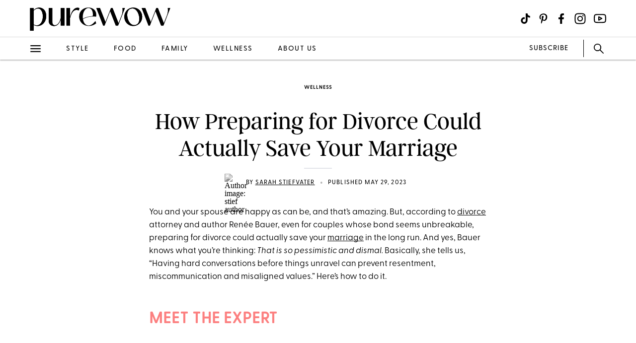

--- FILE ---
content_type: text/html; charset=utf-8
request_url: https://www.purewow.com/wellness/preparing-for-divorce-to-save-your-marriage
body_size: 14324
content:
<!doctype html>
      <html lang="en">
        <head>

          <!-- Hashtag Labs (HTL) -->
          <script async src="https://htlbid.com/v3/purewow.com/htlbid.js" ></script>

          <!-- OneTrust Cookies Consent Notice start for purewow.com -->
          <script async src="https://cdn.cookielaw.org/scripttemplates/otSDKStub.js"  type="text/javascript" charset="UTF-8" data-domain-script="c750a38d-7fd2-40ef-a577-5adc247540e0" ></script>
          <script type="text/javascript">
          function OptanonWrapper() { }
          </script>
          <!-- OneTrust Cookies Consent Notice end for purewow.com -->

          <meta charset="utf-8">
          <meta http-equiv="Content-Type" content="text/html; charset=utf-8" />
          <meta http-equiv="Accept-CH" content="DPR, Width, Viewport-Width">
          <meta name="viewport" content="width=device-width,initial-scale=1">
          <meta name="referrer" content="no-referrer-when-downgrade" />
          <meta name="google-site-verification" content="Pu6hzorQtArtV6uOLn8QujZHHLSfHH5ry-oVWoRl8pY" />
          <title data-react-helmet="true">How Preparing for Divorce Could Save Your Marriage - PureWow</title>
          <meta data-react-helmet="true" name="description" content="According to divorce attorney Renee Bauer, preparing for divorce could save your marriage in the long-run, even for couples whose bond seems unbreakable. Here’s why—and how to do it."/><meta data-react-helmet="true" property="og:url" content="https://www.purewow.com/wellness/preparing-for-divorce-to-save-your-marriage"/><meta data-react-helmet="true" property="og:type" content="article"/><meta data-react-helmet="true" property="og:title" content="How Preparing for Divorce Could Actually Save Your Marriage"/><meta data-react-helmet="true" property="og:image" content="https://publish.purewow.net/wp-content/uploads/sites/2/2023/05/preparing-for-divorce.jpg?fit=944%2C630"/><meta data-react-helmet="true" property="og:image:width" content="600px"/><meta data-react-helmet="true" property="og:image:height" content="300px"/><meta data-react-helmet="true" property="og:description" content="According to divorce attorney Renee Bauer, preparing for divorce could save your marriage in the long-run, even for couples whose bond seems unbreakable. Here’s why—and how to do it."/><meta data-react-helmet="true" property="og:updated_time" content="2023-05-29T08:00:00-04:00"/><meta data-react-helmet="true" name="FacebookShareMessage" content="It sounds pessimistic, but hear us out."/><meta data-react-helmet="true" name="twitter:card" content="summary_large_image"/><meta data-react-helmet="true" name="twitter:title" content="How Preparing for Divorce Could Actually Save Your Marriage"/><meta data-react-helmet="true" name="twitter:image:src" content="https://publish.purewow.net/wp-content/uploads/sites/2/2023/05/preparing-for-divorce.jpg?fit=944%2C630"/><meta data-react-helmet="true" name="twitter:site" content="@PureWow"/><meta data-react-helmet="true" name="twitter:url" content="https://www.purewow.com/wellness/preparing-for-divorce-to-save-your-marriage"/><meta data-react-helmet="true" name="twitter:description" content="According to divorce attorney Renee Bauer, preparing for divorce could save your marriage in the long-run, even for couples whose bond seems unbreakable. Here’s why—and how to do it."/><meta data-react-helmet="true" name="article:published_time" content="2023-05-29T08:00:00-04:00"/><meta data-react-helmet="true" name="article:modified_time" content="2023-05-29T08:00:00-04:00"/><meta data-react-helmet="true" name="robots" content="max-image-preview:large"/><meta data-react-helmet="true" name="am-api-token" content="XXOcb2hmBumn"/><meta data-react-helmet="true" property="pw:article_type" content="normal"/>
          <link data-react-helmet="true" rel="canonical" href="https://www.purewow.com/wellness/preparing-for-divorce-to-save-your-marriage"/><link data-react-helmet="true" rel="alternate" type="application/rss+xml" href="https://www.purewow.com/rss/feed_national_wellness.xml"/>
          <script data-react-helmet="true" async="true" src="https://launcher.spot.im/spot/undefined" data-post-id="preparing-for-divorce-to-save-your-marriage"></script><script data-react-helmet="true" async="true" src="https://launcher-sa.spot.im/spot/undefined" data-spotim-module="spotim-launcher" data-spotim-autorun="false"></script>
          <link rel="stylesheet" type="text/css" href="https://www.purewow.com/static-gmg/purewow/css/icomoon.css" media="all" /> 
          <link rel="preload" href="https://use.typekit.net/cil4yvb.css" as="style" />
          <link rel="stylesheet" href="https://use.typekit.net/cil4yvb.css">
          <noscript><link rel="stylesheet" href="https://use.typekit.net/cil4yvb.css"></noscript>
          <link rel="shortcut icon" sizes="16x16" type="image/png" href="https://www.purewow.com/static-gmg/purewow/logos/favicons/favicon-sand-16x16.png">
          <link rel="shirtcut icon" sizes="32x32" type="image/png" href="https://www.purewow.com/static-gmg/purewow/logos/favicons/favicon-sand-32x32.png">
          <link rel="shortcut icon" sizes="48x48" type="image/png" href="https://www.purewow.com/static-gmg/purewow/logos/favicons/favicon-sand-48x48.png">
          <link rel="manifest" href="https://www.purewow.com/static-gmg/purewow/logos/favicons/site.webmanifest">
          <meta name="msapplication-TileColor" content="#da532c">
          <meta name="msapplication-config" content="https://www.purewow.com/static-gmg/purewow/logos/favicons/browserconfig.xml">
          <meta name="theme-color" content="#ffffff">
          <link rel='stylesheet' href='/static/main.css' />
<link rel='stylesheet' href='/static/Page-AboutUs-AudienceHighlightsAndSocial.css' />
<link rel='stylesheet' href='/static/Article-ArticleModules-BodyText-BodyText.css' />
<link rel='stylesheet' href='/static/Article-Article.css' />
          <link rel="stylesheet" type="text/css" href="https://www.purewow.com/static-gmg/purewow/css/bug-fix.css">
          <link rel="stylesheet" type="text/css" href="https://www.purewow.com/static-gmg/purewow/css/client-styles.css">
          <link rel="stylesheet" type="text/css" href="https://www.purewow.com/static-gmg/purewow/css/custom-classes.css">
          
          <meta property="fb:app_id" content="410092635715198"/>
          <meta property="og:site_name" content="PureWow"/>
          <meta property="og:locale" content="en_US"/>
          <meta property="fb:admins" content="100003005901474"/>
          <meta property="fb:admins" content="608171583"/>
          <meta property="fb:admins" content="533075874"/>
          <meta property="fb:admins" content="633504840"/>
          <meta property="fb:admins" content="26005499"/>
          <meta property="fb:admins" content="1050480967"/>
          <meta property="fb:admins" content="6908585"/>
          <meta property="fb:admins" content="539222268"/>
          <meta property="og:type" content="article"/>
          <meta property="article:publisher" content="https://www.facebook.com/PureWow"/>
          <meta property="fb:pages" content="134570403224681"/>

          <!-- preconnect -->
          <link rel="preconnect" href="https://tru.am">
          <link rel="preconnect" href="https://cdn.segment.com">
          <link rel="preconnect" href="https://publish.purewow.net/">
          <link rel="dns-prefetch" href="https://publish.purewow.net/">

          <!-- Segment -->
          <script>
            !function(){var analytics=window.analytics=window.analytics||[];if(!analytics.initialize)if(analytics.invoked)window.console&&console.error&&console.error("Segment snippet included twice.");else{analytics.invoked=!0;analytics.methods=["trackSubmit","trackClick","trackLink","trackForm","pageview","identify","reset","group","track","ready","alias","debug","page","once","off","on","addSourceMiddleware","addIntegrationMiddleware","setAnonymousId","addDestinationMiddleware"];analytics.factory=function(e){return function(){var t=Array.prototype.slice.call(arguments);t.unshift(e);analytics.push(t);return analytics}};for(var e=0;e<analytics.methods.length;e++){var key=analytics.methods[e];analytics[key]=analytics.factory(key)}analytics.load=function(key,e){var t=document.createElement("script");t.type="text/javascript";t.async=!0;t.src="https://cdn.segment.com/analytics.js/v1/" + key + "/analytics.min.js";var n=document.getElementsByTagName("script")[0];n.parentNode.insertBefore(t,n);analytics._loadOptions=e};analytics._writeKey="QtMSo7RUMqQZjDrZVT2xrBD2C03mfGXk";analytics.SNIPPET_VERSION="4.15.2";
            analytics.load(
            "QtMSo7RUMqQZjDrZVT2xrBD2C03mfGXk",
            {
              integrations: {
                'Segment.io': {
                  deliveryStrategy: {
                    config: {
                      keepalive: true,
                    },
                  },
                },
              },
            });
            }}();
          </script>
          <!-- Comscore -->
          <script>
             var _comscore = _comscore || [];
              _comscore.push({ c1: "2", c2: "39712200" ,  options: { enableFirstPartyCookie: "true" } });
              (function() {
                var s = document.createElement("script"), el = document.getElementsByTagName("script")[0]; s.async = true;
                s.src = "https://sb.scorecardresearch.com/cs/39712200/beacon.js";
                el.parentNode.insertBefore(s, el);
              })();
          </script>
          <noscript>
            <img src="https://sb.scorecardresearch.com/p?c1=2&amp;c2=39712200&amp;cv=3.9.1&amp;cj=1">
          </noscript>
          <!-- Commission Junction Affiliate -->
          <script>
            if (false) {
              document.write('<script type="text/javascript" async src="https://www.p.zjptg.com/tag/5077487/100001"></' + 'script>');
            } 
          </script>
          <script async src="https://securepubads.g.doubleclick.net/tag/js/gpt.js"></script>
          <script>
            if (null) {
              (function(w, d, s, n, i, u, a, m) {
                          w['ChicoryObject'] = n;
                          w[n] = w[n] || function() {(w[n].q = w[n].q || []).push(arguments)},
                          w[n].l = 1 * new Date();
                          a = d.createElement(s),
                          m = d.getElementsByTagName(s)[0];
                          a.id = i;
                          a.async = 1;
                          a.src = u;
                          m.parentNode.insertBefore(a, m)
                       }(window, document, 'script', 'chicory', 'chicoryScript', 'https://chicoryapp.com/widget_v2'));
              const s = window.document.createElement("script");
              const m = document.getElementsByTagName("script")[0];
              s.id = "recipeSchema";
              s.type = "application/ld+json";
              s.innerHTML = JSON.stringify(null);
              m.parentNode.insertBefore(s, m);
            }
          </script>
        </head>
        <body>
          <script>
            window.REDUX_STATE = {"isMobile":true,"page":"Article/Article","pageData":{"isLoading":false,"pageType":"article","brand":"purewow","article":[{"id":806622,"type":"Normal","isPublished":true,"headline":"How Preparing for Divorce Could Actually Save Your Marriage","publishData":{"date":"2023-05-29T08:00:00-04:00","updated":"2023-05-31T16:25:16-04:00","first":null},"dek":null,"category":"wellness","hedUrl":"preparing-for-divorce-to-save-your-marriage","heroImage":{"imageId":806627,"imageSrcDesktop":"https://publish.purewow.net/wp-content/uploads/sites/2/2023/05/preparing-for-divorce.jpg?fit=2050%2C1368","imageSrcMobile":"https://publish.purewow.net/wp-content/uploads/sites/2/2023/05/preparing-for-divorce.jpg?resize=720%2C780","mobileHeight":780,"mobileWidth":720,"imageAlt":"illustration of two people talking","pinterestHide":null,"credit":"Tara Moore/getty images","creditUrl":null,"heroImageUrl":null,"caption":null,"captionUrl":null,"imageMobileCaption":null,"imageMobileCaptionURL":null,"imageMobileCredit":null,"imageMobileCreditURL":null,"imageSrcOpacity":"0%","imageSrcMobileOpacity":"0%","imageSrcTextColor":"black","imageSrcMobileTextColor":"black","imageH1Text":null,"imageH2Text":null},"author":{"name":"Sarah Stiefvater","title":"Wellness Director","email":"sarah@purewow.com","link":"sarah-stiefvater","description":"&lt;ul&gt;&lt;li&gt;Oversees wellness content&lt;/li&gt;&lt;li&gt;PureWow's resident book reviewer &lt;/li&gt;&lt;li&gt;Has worked in lifestyle media for 11 years &lt;/li&gt;&lt;/ul&gt;","image":"https://publish.purewow.net/wp-content/uploads/sites/2/2025/03/stief-author.jpg?resize=70%2C70","imageAlt":"","twitter":null,"insta":"https://www.instagram.com/sarahstiefv/","tikTok":null,"personalSite":"","linkedin":"https://www.linkedin.com/in/sarah-stiefvater-72468373/"},"additionalAuthors":null,"seo":{"titleTag":"How Preparing for Divorce Could Save Your Marriage - PureWow","metaDescription":"According to divorce attorney Renee Bauer, preparing for divorce could save your marriage in the long-run, even for couples whose bond seems unbreakable. Here’s why—and how to do it.","webUrl":"preparing-for-divorce-to-save-your-marriage","canonicalUrl":null,"redirectUrl":null},"byline_display":{"date":"1","hideBottomBio":0,"author":"1","time":0,"taggedSlugs":"1","hideHeadline":"1","heroImage":0},"settings":{"taggedShoppableGridPlacement":0,"articleLayout":"Standard","disableAllAds":0,"disableLeaderboardStickyBehavior":0,"showLeaderboard":0,"hideProgrammaticAds":0,"hideMoreStoriesYoullLove":0,"featuredArticle":0,"featuredArticleTitleOverride":null,"featuredArticleTeaserOverride":null,"featuredArticleImageOverride":null,"featuredArticleImageAlt":null,"featuredArticleImageCreditOverride":null,"thirdPartyTrackerCode":null,"thirdPartyTrackerHead":null,"advertiserCode":null,"disclaimer":null,"RSSPublishDate":"2023-05-29T08:00:00+00:00","RSSOverrideImage":null,"RSSOverrideImageAlt":null,"RSSFeedsBlock":0,"blockComments":0,"maxImageTag":true},"social":{"socialShareHeadline":null,"facebookImage":"https://publish.purewow.net/wp-content/uploads/sites/2/2023/05/preparing-for-divorce.jpg?fit=944%2C630","facebookImageAlt":"illustration of two people talking","facebookShareCopy":null,"facebookTout":"It sounds pessimistic, but hear us out.","pinterestImage":"https://publish.purewow.net/wp-content/uploads/sites/2/2023/05/How-Preparing-for-Divorce-Could-Save-Your-Marriage_.jpg","pinterestImageAlt":"How-Preparing-for-Divorce-Could-Save-Your-Marriage_.jpg","pinterestShareCopy":null,"twitterImage":"https://publish.purewow.net/wp-content/uploads/sites/2/2023/05/preparing-for-divorce.jpg?fit=944%2C630","twitterImageAlt":"illustration of two people talking","twitterShareCopy":null},"tags":["divorce","marriage","relationships","wellness"],"shoppable":[],"sponsorship":{"articleType":"Normal","sponsorshipImage":0,"sponsorshipImageAlt":0,"sponsorshipUrl":0,"sponsorshipBannerOverride":null},"modules":[{"type":"body-text","data":{"subHeader":"","dropCase":false,"bodyText":"&lt;p&gt;You and your spouse are happy as can be, and that’s amazing. But, according to &lt;a href=\"https://www.purewow.com/wellness/legal-separation-versus-divorce\" target=\"_blank\"&gt;divorce&lt;/a&gt; attorney and author Renée Bauer, even for couples whose bond seems unbreakable, preparing for divorce could actually save your &lt;a href=\"https://www.purewow.com/wellness/mindfulness-marriage-tips\" target=\"_blank\"&gt;marriage&lt;/a&gt; in the long run. And yes, Bauer knows what you’re thinking: &lt;em&gt;That is so pessimistic and dismal. &lt;/em&gt;Basically, she tells us, “Having hard conversations before things unravel can prevent resentment, miscommunication and misaligned values.” Here’s how to do it.&lt;/p&gt;","wordCount":79}},{"type":"sub-head","header":null,"blurb":null,"pickerType":null,"data":"&lt;strong&gt;Meet the Expert&lt;/strong&gt;"},{"type":"body-text","data":{"subHeader":"","dropCase":false,"bodyText":"&lt;p&gt;&lt;a href=\"https://www.instagram.com/msreneebauer/?hl=en\" target=\"_blank\" rel=\"noopener nofollow\"&gt;Renée Bauer&lt;/a&gt; is an award-winning divorce attorney, published author and founder of the family law firm Bauer Law Group. With almost two decades of experience, Bauer is committed to empowering all to redefine their sense of peace and purpose in their new life. She is the author of &lt;a href=\"https://howl.me/cjFKTVgs1dU\" target=\"_blank\" rel=\"noopener sponsored noskim\"&gt;&lt;em&gt;She Who Wins&lt;/em&gt;&lt;/a&gt;, a self-empowerment and motivational book.&lt;/p&gt;&lt;div class=\"related-story-link-container\"&gt;\n                &lt;div class=\"related-header\"&gt;\n                  &lt;strong&gt;RELATED&lt;/strong&gt;\n                  &lt;hr&gt;&lt;/hr&gt;\n                &lt;/div&gt;\n                &lt;p class=\"related-story-link\"&gt;&lt;a href=\"https://www.purewow.com/wellness/mindfulness-marriage-tips\" target=\"_blank\"&gt;4 Mindfulness Tips for a Healthy Marriage&lt;/a&gt;&lt;/p&gt;\n                &lt;hr&gt;&lt;/hr&gt;\n              &lt;/div&gt;","wordCount":83}},{"type":"large-image","header":null,"blurb":null,"pickerType":null,"data":{"hed":"","subhed":null,"credit":"Tara Moore/getty images","creditUrl":null,"sponsored":false,"pinterestHide":false,"imageUrl":null,"imageSrcPrefix":"large","imageSrcDesktop":"https://publish.purewow.net/wp-content/uploads/sites/2/2023/05/preparing-for-divorce.jpg?fit=1360%2C908","imageSrcMobile":"https://publish.purewow.net/wp-content/uploads/sites/2/2023/05/preparing-for-divorce.jpg?fit=680%2C454","mobileHeight":454,"mobileWidth":680,"imageAlt":"illustration of two people talking","mobileOverrideImageAlt":null,"mobileOverrideImageCredit":null,"mobileOverrideImageCreditUrl":null,"hedBody":null,"bodyText":"&lt;h2&gt;How Can Preparing for Divorce Save Your Marriage?&lt;/h2&gt;&lt;p&gt;No one goes into marriage thinking about divorce, but as we know, stuff happens. Bauer asks, what would happen if you spent just a little time preparing for the divorce that will hopefully never come to be before you took a trip down the aisle? “Well, you just might actually prevent the breakdown of your marriage.”&lt;/p&gt;&lt;p&gt;Pessimistic as that may sound, she says that divorce prep can actually set your marriage up for success, since hard conversations before things get bad can “prevent resentment, miscommunication and misaligned values.”&lt;/p&gt;&lt;p&gt;“Everyone believes they know their partner best, that is until they get married,” Bauer reveals. “Whether it be intentional or not, it’s not uncommon for people to hide important qualities about themselves that may be a deal-breaker if revealed early on in the relationship.” Once those qualities begin to surface after tying the knot, she tells us, couples might find themselves feeling like their partner lied to them.&lt;/p&gt;&lt;p&gt;And here’s the thing: Those little things that bother you about your partner likely aren’t going to get better after you get married. “So, make sure you address any major issues before you say, ‘I do,’ and focus more on what is going to happen once the last song is played at your wedding,” Bauer recommends. “What does regular life look like? Have conversations about that more than the flowers.”&lt;/p&gt;&lt;h2&gt;OK, So How Do You Prepare for Divorce If You’re Not Actively Trying to Get Divorced?&lt;/h2&gt;&lt;p&gt;In Bauer’s experience, the number-one cause of conflict in most relationships is money. “Because of this, couples tend to shy away from having difficult conversations that need to be had before and after marriage,” she tells us, adding that if you’re getting divorced, money is a key part of the negotiations, “so why not get ahead of it before you find yourselves sitting in a conference room with strangers in suits?”&lt;/p&gt;&lt;p&gt;So what do money conversations look like? Bauer explains, “Discuss who is a spender and who is a saver. Come up with a plan for how bills get paid, how discretionary expenses are decided on and what your retirement strategy looks like. Talk about your debts and work towards a budget that’s feasible for both parties.” In the event of divorce, she says, your partner’s debt can fall onto your shoulders, so you’ll want to make sure that their debt is something you’re willing to help them work towards paying off in marriage.&lt;/p&gt;&lt;p&gt;Note that this isn’t a one-time conversation: Couples “should have regular meetings about finances, too, just like a business owner has,” Bauer says. “Couples tend to wait until there’s a major issue to then address their finances which ends up being far too late. Being proactive is always the best financial strategy.” She adds that it’s crucial that both parties know what’s happening in their finances at all times. “It amazes me to hear how often one person doesn’t know anything because they said their spouse handled it. Then when there is a surprise that forces both parties to take a look at their finances, the partner least involved is left dumbfounded.”&lt;/p&gt;&lt;h2&gt;If You *Are* Starting to Consider Divorce, Ask Yourself This One Question &lt;/h2&gt;&lt;p&gt;During Bauer’s 20 years of practice as a divorce attorney, she says thousands of men and women have come into her office with the same question regarding divorce: How do you know? “I always have the same answer for them,” she says. “You already do.”&lt;/p&gt;&lt;p&gt;Even so, such a huge decision can come with a lot of what ifs, and people often turn to loved ones for advice and guidance. But there’s one question to ask yourself, Bauer says, that can help you come to a decision on your own: Imagine you just dropped your youngest child off to college. When you look at your spouse, what thought comes to mind? Is it, “It’s our time for adventure and fun?” or is it, “I have to spend time with him?” followed by churning in your stomach? “That’s your answer,” she says.&lt;/p&gt;&lt;p&gt;As with most things, preparation is key, folks.&lt;/p&gt;&lt;p class=\"related-story-link\"&gt;&lt;a href=\"https://www.purewow.com/wellness/best-marriage-tips\" target=\"_blank\"&gt;No Joke, These 6 Marriage Tips Have Kept Us Out of Divorce Court Over the Past 12 Years&lt;/a&gt;&lt;/p&gt;","textPlacement":"below"}}],"product_summary":[],"brandSafetyRating":3,"brandSafetyCat":"marriage, parenting, family","brandSafety":"safe"}]},"showNav":false,"standardArticleTracker":{"construct":"standard","InternalExperiment1":null,"sponsorship":"normal","author":"Sarah Stiefvater","pwCategory":"wellness","publishDate":"2023-05-29T08:00:00-04:00","articleType":"Normal","advertiser":null,"articleID":806622,"articleName":"How Preparing for Divorce Could Actually Save Your Marriage","tags":"divorce,marriage,relationships,wellness"},"isClient":false,"showLeaderboard":true,"showRightRail":true,"location":{"pathname":"/wellness/preparing-for-divorce-to-save-your-marriage","type":"ARTICLE","payload":{"category":"wellness","article":"preparing-for-divorce-to-save-your-marriage"},"prev":{"pathname":"","type":"","payload":{}},"kind":"load","hasSSR":true,"routesMap":{"PRIVACY":{"path":"/dns"},"PRIVACY_POLICY":{"path":"/page/privacy-policy"},"TERMS":{"path":"/page/terms"},"EDITORIAL_POLICY":{"path":"/page/editorial-policy"},"CONTEST_RULES":{"path":"/page/contest-rules"},"RSS":{"path":"/rss/:readerCategory"},"HOME":{"path":"/"},"WOWSHOP":{"path":"/wowshop"},"LANDER":{"path":"/:category"},"AUTHOR_BIO":{"path":"/author/:bio"},"COMMERCE_POLICY":{"path":"/page/commerce-policy"},"ABOUT_US":{"path":"/page/about-us"},"PAGE":{"path":"/page/:slug?"},"ARTICLE_DRAFT":{"path":"/draft/:pageType/:id"},"ARTICLE":{"path":"/:category/:article?"}}}}
          </script>
          <div id="root"><div data-reactroot=""><div class="dummy-ad leaderboard-ad"></div><div class="header"><div class="header-fixed"><div class="header-contents"><div class="header-content-top"><div class="header-content-start"><a href="/" class="brand-logo"><svg xmlns="http://www.w3.org/2000/svg" viewBox="0 0 2010 350" class="black-logo"><path d="M2.49,341.4V16.01h52.27v30.49c21.78-24.39,50.53-37.03,79.28-37.03,51.4,0,100.62,40.08,100.62,122.84s-56.63,142.01-124.15,142.01c-18.3,0-37.03-4.79-55.76-14.81v81.89H2.49ZM185.44,135.8c0-69.26-30.06-113.26-69.7-113.26-20.91,0-43.12,11.33-60.98,31.8v198.2c15.25,8.71,30.49,12.63,44,12.63,53.14,0,86.68-58.81,86.68-129.37Z"></path><path d="M269.18,197.22V16.01h52.27v200.38c0,32.23,16.99,47.48,37.9,47.48,36.59,0,74.92-47.04,82.76-114.13V16.01h52.27v251.78h-52.27v-84.94h-1.31c-17.42,58.81-52.71,91.91-94.53,91.91s-77.1-25.7-77.1-77.54Z"></path><path d="M523.68,267.78V16.01h52.27v123.71h.44c22.22-90.6,72.31-145.49,131.55-123.71l-6.53,34.85c-60.11-28.31-103.24,16.99-125.45,107.59v109.34h-52.27Z"></path><path d="M1048.47,267.78l-97.14-251.78h51.84l78.84,202.56,77.97-202.56h23.52l84.94,218.67,45.74-116.74c13.07-32.67,14.81-65.78,10.45-101.93h34.85l-97.57,251.78h-33.11l-80.59-206.48-79.72,206.48h-20.04Z"></path><path d="M1696.49,267.78l-97.14-251.78h51.84l78.84,202.56,77.97-202.56h23.52l84.94,218.67,45.74-116.74c13.07-32.67,14.81-65.78,10.45-101.93h34.85l-97.57,251.78h-33.11l-80.59-206.48-79.72,206.48h-20.04Z"></path><path d="M1413.65,256.46c-19.45-11.77-34.75-27.8-45.88-48.11-11.14-20.3-16.7-42.57-16.7-66.8s5.62-46.09,16.86-66.28c11.24-20.19,26.59-36.17,46.05-47.94,19.45-11.77,41.07-17.65,64.85-17.65s45.72,5.88,65.17,17.65c19.46,11.77,34.75,27.81,45.88,48.11,11.13,20.31,16.7,42.46,16.7,66.45s-5.62,46.15-16.86,66.46c-11.24,20.31-26.59,36.34-46.04,48.11-19.46,11.77-41.07,17.65-64.85,17.65s-45.72-5.88-65.18-17.65ZM1546.92,236.21c12.1-16.49,18.16-37.9,18.16-64.2,0-23.76-4.22-47.3-12.65-70.61-8.43-23.3-20.1-42.4-35.02-57.28-14.92-14.88-31.56-22.32-49.93-22.32-3.24,0-6.7.35-10.38,1.04-21.19,2.31-37.29,11.77-48.31,28.38-11.02,16.61-16.54,37.38-16.54,62.3.21,24,4.59,47.36,13.13,70.09,8.54,22.73,20.43,41.31,35.67,55.72,15.24,14.42,32.15,21.63,50.75,21.63,24.64,0,43.01-8.25,55.12-24.75Z"></path><path d="M2.49,341.4V16.01h52.27v30.49c21.78-24.39,50.53-37.03,79.28-37.03,51.4,0,100.62,40.08,100.62,122.84s-56.63,142.01-124.15,142.01c-18.3,0-37.03-4.79-55.76-14.81v81.89H2.49ZM185.44,135.8c0-69.26-30.06-113.26-69.7-113.26-20.91,0-43.12,11.33-60.98,31.8v198.2c15.25,8.71,30.49,12.63,44,12.63,53.14,0,86.68-58.81,86.68-129.37Z"></path><path d="M269.18,197.22V16.01h52.27v200.38c0,32.23,16.99,47.48,37.9,47.48,36.59,0,74.92-47.04,82.76-114.13V16.01h52.27v251.78h-52.27v-84.94h-1.31c-17.42,58.81-52.71,91.91-94.53,91.91s-77.1-25.7-77.1-77.54Z"></path><path d="M523.68,267.78V16.01h52.27v123.71h.44c22.22-90.6,72.31-145.49,131.55-123.71l-6.53,34.85c-60.11-28.31-103.24,16.99-125.45,107.59v109.34h-52.27Z"></path><path d="M839.61,267.36c-38.92,0-70.27-33.11-79.81-91.01,12.22-12.03,91.52-47.34,181.26-36.95.4.06.83.11,1.25.17l5.2.7c2.61-10.88,2.31-17.96,2.31-27.55,0-69.7-54.89-104.12-112.81-104.12-64.05,0-131.99,42.7-131.99,127.64s64.9,137.65,138.95,137.65c35.29,0,72.3-11.77,104.99-37.48l-10.9-34.85c-33.98,44.43-68.83,65.79-98.43,65.79ZM756.85,143.62v-.15c.87-80.15,42.67-127.9,80.58-127.9,33.53,0,64.48,30.48,64.48,94.09v3.29c0,11.71-2.31,19.49-16.73,20.11,0,0-2.97.17-7.36.57-.64.06-1.29.13-1.97.19-45.18,4.28-98.1,20.83-117.01,35.89-1.1-8.23-1.76-16.93-1.97-26.07v-.02Z"></path><path d="M1048.47,267.78l-97.14-251.78h51.84l78.84,202.56,77.97-202.56h23.52l84.94,218.67,45.74-116.74c13.07-32.67,14.81-65.78,10.45-101.93h34.85l-97.57,251.78h-33.11l-80.59-206.48-79.72,206.48h-20.04Z"></path><path d="M1696.49,267.78l-97.14-251.78h51.84l78.84,202.56,77.97-202.56h23.52l84.94,218.67,45.74-116.74c13.07-32.67,14.81-65.78,10.45-101.93h34.85l-97.57,251.78h-33.11l-80.59-206.48-79.72,206.48h-20.04Z"></path><path d="M1413.65,256.46c-19.45-11.77-34.75-27.8-45.88-48.11-11.14-20.3-16.7-42.57-16.7-66.8s5.62-46.09,16.86-66.28c11.24-20.19,26.59-36.17,46.05-47.94,19.45-11.77,41.07-17.65,64.85-17.65s45.72,5.88,65.17,17.65c19.46,11.77,34.75,27.81,45.88,48.11,11.13,20.31,16.7,42.46,16.7,66.45s-5.62,46.15-16.86,66.46c-11.24,20.31-26.59,36.34-46.04,48.11-19.46,11.77-41.07,17.65-64.85,17.65s-45.72-5.88-65.18-17.65ZM1546.92,236.21c12.1-16.49,18.16-37.9,18.16-64.2,0-23.76-4.22-47.3-12.65-70.61-8.43-23.3-20.1-42.4-35.02-57.28-14.92-14.88-31.56-22.32-49.93-22.32-3.24,0-6.7.35-10.38,1.04-21.19,2.31-37.29,11.77-48.31,28.38-11.02,16.61-16.54,37.38-16.54,62.3.21,24,4.59,47.36,13.13,70.09,8.54,22.73,20.43,41.31,35.67,55.72,15.24,14.42,32.15,21.63,50.75,21.63,24.64,0,43.01-8.25,55.12-24.75Z"></path></svg></a></div><div class="header-content-end"><div class="header-icon header-icon-menu icon-menu-icon-desktop-nav"></div><div class="header-divider"></div><div class="social nav-search unexpanded"><div class="icon-search nav-search-icon nav-search-icon-new unexpanded"></div><form class="nav-search-form" role="search"><input type="text" id="search" aria-label="search" title="Type search term here" class="nav-search-form-input" placeholder="SEARCH..." value=""/></form><div class="icon-close-icon-NEW nav-search-close"></div></div></div></div><div class="header-content-bottom"><ul class="cat-links"><li class="unset-li"><a href="/fashion" class="cat-link fashion ">fashion</a></li><li class="unset-li"><a href="/beauty" class="cat-link beauty ">beauty</a></li><li class="unset-li"><a href="/food" class="cat-link food ">food</a></li><li class="unset-li"><a href="/wellness" class="cat-link wellness selected">wellness</a></li></ul></div></div></div></div><div class="nav hide"><div class="nav-content"><div class="nav-close icon-close-icon-NEW"></div><div class="nav-item nav-search"><div class="icon-search nav-search-icon nav-search-icon-new unexpanded"></div><form class="nav-search-form" role="search"><input type="text" id="search" aria-label="search" title="Type search term here" class="nav-search-form-input" placeholder="SEARCH..." value=""/></form></div><div class="nav-links-container"><div class="nav-links"><span><a class="nav-link about-us" href="https://www.purewow.com/page/about-us">About Us</a><a href="/style" class="nav-link style">Style</a><a href="/fashion" class="nav-link fashion">Fashion</a><a href="/beauty" class="nav-link beauty">Beauty</a><a class="nav-link reviews" href="https://www.purewow.com/reviews">Reviews</a><a class="nav-link shopping" href="https://www.purewow.com/shopping">Shopping</a><a href="/food" class="nav-link food">Food</a><a href="/family" class="nav-link family">Family</a><a href="/wellness" class="nav-link wellness">Wellness</a><a href="/entertainment" class="nav-link entertainment">Entertainment</a><a href="/news" class="nav-link news">News</a><a href="/home" class="nav-link home">Home</a><a href="/recipes" class="nav-link recipes">Recipes</a><a href="/travel" class="nav-link travel">Travel</a><a href="/pets" class="nav-link pets">Pets</a><a href="/horoscopes" class="nav-link horoscopes">Horoscopes</a><a href="/home/holiday-gift-guide" class="nav-link gift-guide">Gift Guides</a><a href="/weddings" class="nav-link weddings">Weddings</a><a href="/cultures" class="nav-link cultures">Cultures</a><a href="/money" class="nav-link money">Money</a><a href="/books" class="nav-link books">Books</a><a href="/tech" class="nav-link tech">Tech</a><a href="/ny" class="nav-link ny">New York</a><a href="/la" class="nav-link la">Los Angeles</a></span></div></div><div class="nav-bottom"><a class="nav-subscribe" href="https://www.purewow.com/subscribe">SUBSCRIBE</a><a href="/" class="brand-logo"><svg xmlns="http://www.w3.org/2000/svg" viewBox="0 0 2010 350" class="black-logo"><path d="M2.49,341.4V16.01h52.27v30.49c21.78-24.39,50.53-37.03,79.28-37.03,51.4,0,100.62,40.08,100.62,122.84s-56.63,142.01-124.15,142.01c-18.3,0-37.03-4.79-55.76-14.81v81.89H2.49ZM185.44,135.8c0-69.26-30.06-113.26-69.7-113.26-20.91,0-43.12,11.33-60.98,31.8v198.2c15.25,8.71,30.49,12.63,44,12.63,53.14,0,86.68-58.81,86.68-129.37Z"></path><path d="M269.18,197.22V16.01h52.27v200.38c0,32.23,16.99,47.48,37.9,47.48,36.59,0,74.92-47.04,82.76-114.13V16.01h52.27v251.78h-52.27v-84.94h-1.31c-17.42,58.81-52.71,91.91-94.53,91.91s-77.1-25.7-77.1-77.54Z"></path><path d="M523.68,267.78V16.01h52.27v123.71h.44c22.22-90.6,72.31-145.49,131.55-123.71l-6.53,34.85c-60.11-28.31-103.24,16.99-125.45,107.59v109.34h-52.27Z"></path><path d="M1048.47,267.78l-97.14-251.78h51.84l78.84,202.56,77.97-202.56h23.52l84.94,218.67,45.74-116.74c13.07-32.67,14.81-65.78,10.45-101.93h34.85l-97.57,251.78h-33.11l-80.59-206.48-79.72,206.48h-20.04Z"></path><path d="M1696.49,267.78l-97.14-251.78h51.84l78.84,202.56,77.97-202.56h23.52l84.94,218.67,45.74-116.74c13.07-32.67,14.81-65.78,10.45-101.93h34.85l-97.57,251.78h-33.11l-80.59-206.48-79.72,206.48h-20.04Z"></path><path d="M1413.65,256.46c-19.45-11.77-34.75-27.8-45.88-48.11-11.14-20.3-16.7-42.57-16.7-66.8s5.62-46.09,16.86-66.28c11.24-20.19,26.59-36.17,46.05-47.94,19.45-11.77,41.07-17.65,64.85-17.65s45.72,5.88,65.17,17.65c19.46,11.77,34.75,27.81,45.88,48.11,11.13,20.31,16.7,42.46,16.7,66.45s-5.62,46.15-16.86,66.46c-11.24,20.31-26.59,36.34-46.04,48.11-19.46,11.77-41.07,17.65-64.85,17.65s-45.72-5.88-65.18-17.65ZM1546.92,236.21c12.1-16.49,18.16-37.9,18.16-64.2,0-23.76-4.22-47.3-12.65-70.61-8.43-23.3-20.1-42.4-35.02-57.28-14.92-14.88-31.56-22.32-49.93-22.32-3.24,0-6.7.35-10.38,1.04-21.19,2.31-37.29,11.77-48.31,28.38-11.02,16.61-16.54,37.38-16.54,62.3.21,24,4.59,47.36,13.13,70.09,8.54,22.73,20.43,41.31,35.67,55.72,15.24,14.42,32.15,21.63,50.75,21.63,24.64,0,43.01-8.25,55.12-24.75Z"></path><path d="M2.49,341.4V16.01h52.27v30.49c21.78-24.39,50.53-37.03,79.28-37.03,51.4,0,100.62,40.08,100.62,122.84s-56.63,142.01-124.15,142.01c-18.3,0-37.03-4.79-55.76-14.81v81.89H2.49ZM185.44,135.8c0-69.26-30.06-113.26-69.7-113.26-20.91,0-43.12,11.33-60.98,31.8v198.2c15.25,8.71,30.49,12.63,44,12.63,53.14,0,86.68-58.81,86.68-129.37Z"></path><path d="M269.18,197.22V16.01h52.27v200.38c0,32.23,16.99,47.48,37.9,47.48,36.59,0,74.92-47.04,82.76-114.13V16.01h52.27v251.78h-52.27v-84.94h-1.31c-17.42,58.81-52.71,91.91-94.53,91.91s-77.1-25.7-77.1-77.54Z"></path><path d="M523.68,267.78V16.01h52.27v123.71h.44c22.22-90.6,72.31-145.49,131.55-123.71l-6.53,34.85c-60.11-28.31-103.24,16.99-125.45,107.59v109.34h-52.27Z"></path><path d="M839.61,267.36c-38.92,0-70.27-33.11-79.81-91.01,12.22-12.03,91.52-47.34,181.26-36.95.4.06.83.11,1.25.17l5.2.7c2.61-10.88,2.31-17.96,2.31-27.55,0-69.7-54.89-104.12-112.81-104.12-64.05,0-131.99,42.7-131.99,127.64s64.9,137.65,138.95,137.65c35.29,0,72.3-11.77,104.99-37.48l-10.9-34.85c-33.98,44.43-68.83,65.79-98.43,65.79ZM756.85,143.62v-.15c.87-80.15,42.67-127.9,80.58-127.9,33.53,0,64.48,30.48,64.48,94.09v3.29c0,11.71-2.31,19.49-16.73,20.11,0,0-2.97.17-7.36.57-.64.06-1.29.13-1.97.19-45.18,4.28-98.1,20.83-117.01,35.89-1.1-8.23-1.76-16.93-1.97-26.07v-.02Z"></path><path d="M1048.47,267.78l-97.14-251.78h51.84l78.84,202.56,77.97-202.56h23.52l84.94,218.67,45.74-116.74c13.07-32.67,14.81-65.78,10.45-101.93h34.85l-97.57,251.78h-33.11l-80.59-206.48-79.72,206.48h-20.04Z"></path><path d="M1696.49,267.78l-97.14-251.78h51.84l78.84,202.56,77.97-202.56h23.52l84.94,218.67,45.74-116.74c13.07-32.67,14.81-65.78,10.45-101.93h34.85l-97.57,251.78h-33.11l-80.59-206.48-79.72,206.48h-20.04Z"></path><path d="M1413.65,256.46c-19.45-11.77-34.75-27.8-45.88-48.11-11.14-20.3-16.7-42.57-16.7-66.8s5.62-46.09,16.86-66.28c11.24-20.19,26.59-36.17,46.05-47.94,19.45-11.77,41.07-17.65,64.85-17.65s45.72,5.88,65.17,17.65c19.46,11.77,34.75,27.81,45.88,48.11,11.13,20.31,16.7,42.46,16.7,66.45s-5.62,46.15-16.86,66.46c-11.24,20.31-26.59,36.34-46.04,48.11-19.46,11.77-41.07,17.65-64.85,17.65s-45.72-5.88-65.18-17.65ZM1546.92,236.21c12.1-16.49,18.16-37.9,18.16-64.2,0-23.76-4.22-47.3-12.65-70.61-8.43-23.3-20.1-42.4-35.02-57.28-14.92-14.88-31.56-22.32-49.93-22.32-3.24,0-6.7.35-10.38,1.04-21.19,2.31-37.29,11.77-48.31,28.38-11.02,16.61-16.54,37.38-16.54,62.3.21,24,4.59,47.36,13.13,70.09,8.54,22.73,20.43,41.31,35.67,55.72,15.24,14.42,32.15,21.63,50.75,21.63,24.64,0,43.01-8.25,55.12-24.75Z"></path></svg></a><div class="socials vertical-homepage"><a class="social social-icon-tiktok" href="https://www.tiktok.com/@purewow?" target="_blank" rel="noopener nofollow" aria-label="Visit us on social social-icon-tiktok" data-link-type="text-link"><svg stroke="currentColor" fill="currentColor" stroke-width="0" viewBox="0 0 448 512" height="21" width="21" xmlns="http://www.w3.org/2000/svg"><path d="M448,209.91a210.06,210.06,0,0,1-122.77-39.25V349.38A162.55,162.55,0,1,1,185,188.31V278.2a74.62,74.62,0,1,0,52.23,71.18V0l88,0a121.18,121.18,0,0,0,1.86,22.17h0A122.18,122.18,0,0,0,381,102.39a121.43,121.43,0,0,0,67,20.14Z"></path></svg></a><a class="social social-icon-instagram" href="https://www.instagram.com/purewow/" target="_blank" rel="noopener nofollow" aria-label="Visit us on social social-icon-instagram" data-link-type="text-link"><svg stroke="currentColor" fill="currentColor" stroke-width="0" viewBox="0 0 448 512" height="25" width="25" xmlns="http://www.w3.org/2000/svg"><path d="M224.1 141c-63.6 0-114.9 51.3-114.9 114.9s51.3 114.9 114.9 114.9S339 319.5 339 255.9 287.7 141 224.1 141zm0 189.6c-41.1 0-74.7-33.5-74.7-74.7s33.5-74.7 74.7-74.7 74.7 33.5 74.7 74.7-33.6 74.7-74.7 74.7zm146.4-194.3c0 14.9-12 26.8-26.8 26.8-14.9 0-26.8-12-26.8-26.8s12-26.8 26.8-26.8 26.8 12 26.8 26.8zm76.1 27.2c-1.7-35.9-9.9-67.7-36.2-93.9-26.2-26.2-58-34.4-93.9-36.2-37-2.1-147.9-2.1-184.9 0-35.8 1.7-67.6 9.9-93.9 36.1s-34.4 58-36.2 93.9c-2.1 37-2.1 147.9 0 184.9 1.7 35.9 9.9 67.7 36.2 93.9s58 34.4 93.9 36.2c37 2.1 147.9 2.1 184.9 0 35.9-1.7 67.7-9.9 93.9-36.2 26.2-26.2 34.4-58 36.2-93.9 2.1-37 2.1-147.8 0-184.8zM398.8 388c-7.8 19.6-22.9 34.7-42.6 42.6-29.5 11.7-99.5 9-132.1 9s-102.7 2.6-132.1-9c-19.6-7.8-34.7-22.9-42.6-42.6-11.7-29.5-9-99.5-9-132.1s-2.6-102.7 9-132.1c7.8-19.6 22.9-34.7 42.6-42.6 29.5-11.7 99.5-9 132.1-9s102.7-2.6 132.1 9c19.6 7.8 34.7 22.9 42.6 42.6 11.7 29.5 9 99.5 9 132.1s2.7 102.7-9 132.1z"></path></svg></a><a class="social social-icon-pinterest" href="https://pinterest.com/purewow" target="_blank" rel="noopener nofollow" aria-label="Visit us on social social-icon-pinterest" data-link-type="text-link"><svg stroke="currentColor" fill="currentColor" stroke-width="0" viewBox="0 0 384 512" height="21" width="21" xmlns="http://www.w3.org/2000/svg"><path d="M204 6.5C101.4 6.5 0 74.9 0 185.6 0 256 39.6 296 63.6 296c9.9 0 15.6-27.6 15.6-35.4 0-9.3-23.7-29.1-23.7-67.8 0-80.4 61.2-137.4 140.4-137.4 68.1 0 118.5 38.7 118.5 109.8 0 53.1-21.3 152.7-90.3 152.7-24.9 0-46.2-18-46.2-43.8 0-37.8 26.4-74.4 26.4-113.4 0-66.2-93.9-54.2-93.9 25.8 0 16.8 2.1 35.4 9.6 50.7-13.8 59.4-42 147.9-42 209.1 0 18.9 2.7 37.5 4.5 56.4 3.4 3.8 1.7 3.4 6.9 1.5 50.4-69 48.6-82.5 71.4-172.8 12.3 23.4 44.1 36 69.3 36 106.2 0 153.9-103.5 153.9-196.8C384 71.3 298.2 6.5 204 6.5z"></path></svg></a><a class="social social-icon-facebook" href="https://www.facebook.com/PureWow/" target="_blank" rel="noopener nofollow" aria-label="Visit us on social social-icon-facebook" data-link-type="text-link"><svg stroke="currentColor" fill="currentColor" stroke-width="0" viewBox="0 0 320 512" height="21" width="21" xmlns="http://www.w3.org/2000/svg"><path d="M279.14 288l14.22-92.66h-88.91v-60.13c0-25.35 12.42-50.06 52.24-50.06h40.42V6.26S260.43 0 225.36 0c-73.22 0-121.08 44.38-121.08 124.72v70.62H22.89V288h81.39v224h100.17V288z"></path></svg></a><a class="social social-icon-youtube" href="https://www.youtube.com/user/PureWowVideos" target="_blank" rel="noopener nofollow" aria-label="Visit us on social social-icon-youtube" data-link-type="text-link"><svg stroke="currentColor" fill="none" stroke-width="2" viewBox="0 0 24 24" stroke-linecap="round" stroke-linejoin="round" height="25" width="25" xmlns="http://www.w3.org/2000/svg"><path d="M22.54 6.42a2.78 2.78 0 0 0-1.94-2C18.88 4 12 4 12 4s-6.88 0-8.6.46a2.78 2.78 0 0 0-1.94 2A29 29 0 0 0 1 11.75a29 29 0 0 0 .46 5.33A2.78 2.78 0 0 0 3.4 19c1.72.46 8.6.46 8.6.46s6.88 0 8.6-.46a2.78 2.78 0 0 0 1.94-2 29 29 0 0 0 .46-5.25 29 29 0 0 0-.46-5.33z"></path><polygon points="9.75 15.02 15.5 11.75 9.75 8.48 9.75 15.02"></polygon></svg></a></div></div></div></div><div class="content"><script type="application/ld+json">[{"@context":"https://schema.org/","@type":"Article","name":"How Preparing for Divorce Could Actually Save Your Marriage","headline":"How Preparing for Divorce Could Actually Save Your Marriage","keywords":"divorce, marriage, relationships, wellness","author":{"@type":"Person","name":"Sarah Stiefvater","description":"<ul><li>Oversees wellness content</li><li>PureWow's resident book reviewer </li><li>Has worked in lifestyle media for 11 years </li></ul>","sameAs":["https://www.instagram.com/sarahstiefv/","","https://www.linkedin.com/in/sarah-stiefvater-72468373/"]},"publisher":{"@type":"Organization","name":"PureWow","logo":"https://www.purewow.com/static-gmg/purewow/logos/purewow-logo-black.webp","url":"https://www.purewow.com/","sameAs":["https://www.facebook.com/PureWow/","https://www.pinterest.com/purewow/","https://www.instagram.com/purewow/","https://www.tiktok.com/@purewow","https://www.youtube.com/user/PureWowVideos","https://twitter.com/purewow"]},"articleSection":"wellness","image":{"@type":"ImageObject","url":"https://publish.purewow.net/wp-content/uploads/sites/2/2023/05/preparing-for-divorce.jpg?fit=944%2C630"},"datePublished":"2023-05-29T08:00:00-04:00","dateModified":"2023-05-29T08:00:00-04:00","description":"According to divorce attorney Renee Bauer, preparing for divorce could save your marriage in the long-run, even for couples whose bond seems unbreakable. Here’s why—and how to do it.","mainEntityOfPage":{"@type":"WebPage","@id":"https://www.purewow.com/wellness/preparing-for-divorce-to-save-your-marriage","breadcrumb":{"@type":"BreadcrumbList","itemListElement":[{"@type":"ListItem","position":1,"name":"wellness","item":"https://www.purewow.com/wellness"},{"@type":"ListItem","position":2,"name":"How Preparing for Divorce Could Actually Save Your Marriage"}]}}}]</script><div id="article-806622" class="purewow article article-wellness standard"><div><!-- DFPP Hierarchy/Targeting:
      Page Type: article
      Ad Unit: purewow/wellness/article
      id: 806622
      env: PROD 
      type: Normal  --></div><div><div class="category"><a href="/wellness" class="cat-link wellness ">wellness</a></div><h1 class="hed">How Preparing for Divorce Could Actually Save Your Marriage</h1><div class="byline"><hr class="dividerLine"/><div class="author-and-date "><div class="author-container"><img src="https://publish.purewow.net/wp-content/uploads/sites/2/2025/03/stief-author.jpg?resize=70%2C70" class="author-img" alt="Author image: stief author"/><div class="author-text"><div class="author">By <a href="/author/sarah-stiefvater" target="_blank" aria-current="false">Sarah Stiefvater</a></div></div></div><div class="date-and-time"><span class="dot">•</span><div class="pub-date">Published May 29, 2023</div></div><div class="print-friendly-container"></div></div></div><div class="social-share-buttons"></div><div class="module"><div class="body-text standard"><p>You and your spouse are happy as can be, and that’s amazing. But, according to <a href="https://www.purewow.com/wellness/legal-separation-versus-divorce" target="_blank">divorce</a> attorney and author Renée Bauer, even for couples whose bond seems unbreakable, preparing for divorce could actually save your <a href="https://www.purewow.com/wellness/mindfulness-marriage-tips" target="_blank">marriage</a> in the long run. And yes, Bauer knows what you’re thinking: <em>That is so pessimistic and dismal. </em>Basically, she tells us, “Having hard conversations before things unravel can prevent resentment, miscommunication and misaligned values.” Here’s how to do it.</p></div></div><div class="module"><h2 class="sub-head miniheader standard" id="&lt;strong&gt;meet-the-expert&lt;/strong&gt;"><strong>Meet the Expert</strong></h2></div><div class="module"><div class="body-text standard"><p><a href="https://www.instagram.com/msreneebauer/?hl=en" target="_blank" rel="noopener nofollow">Renée Bauer</a> is an award-winning divorce attorney, published author and founder of the family law firm Bauer Law Group. With almost two decades of experience, Bauer is committed to empowering all to redefine their sense of peace and purpose in their new life. She is the author of <a href="https://howl.me/cjFKTVgs1dU" target="_blank" rel="noopener sponsored noskim"><em>She Who Wins</em></a>, a self-empowerment and motivational book.</p><div class="related-story-link-container">
                <div class="related-header">
                  <strong>RELATED</strong>
                  <hr></hr>
                </div>
                <p class="related-story-link"><a href="https://www.purewow.com/wellness/mindfulness-marriage-tips" target="_blank">4 Mindfulness Tips for a Healthy Marriage</a></p>
                <hr></hr>
              </div></div></div><div class="module"><div class="large-image-container below"><div class="image-wrapper"><div class="img-container-large-image" style="min-height:227px"><img class="large-image" src="https://publish.purewow.net/wp-content/uploads/sites/2/2023/05/preparing-for-divorce.jpg?fit=680%2C454" alt="illustration of two people talking" loading="lazy" fetchpriority="auto"/><div class="social-pin-wrapper"><button alt="illustration of two people talking" aria-label="pinterest" class="react-share__ShareButton social-share-unit pinterest" style="background-color:transparent;border:none;padding:0;font:inherit;color:inherit;cursor:pointer"></button></div></div><div class="img-credit-container"><span class="caption"></span><span class="img-credit">Tara Moore/getty images</span></div></div><div class="image-text-wrapper standard"><div class="body-text standard standard"><h2>How Can Preparing for Divorce Save Your Marriage?</h2><p>No one goes into marriage thinking about divorce, but as we know, stuff happens. Bauer asks, what would happen if you spent just a little time preparing for the divorce that will hopefully never come to be before you took a trip down the aisle? “Well, you just might actually prevent the breakdown of your marriage.”</p><p>Pessimistic as that may sound, she says that divorce prep can actually set your marriage up for success, since hard conversations before things get bad can “prevent resentment, miscommunication and misaligned values.”</p><p>“Everyone believes they know their partner best, that is until they get married,” Bauer reveals. “Whether it be intentional or not, it’s not uncommon for people to hide important qualities about themselves that may be a deal-breaker if revealed early on in the relationship.” Once those qualities begin to surface after tying the knot, she tells us, couples might find themselves feeling like their partner lied to them.</p><p>And here’s the thing: Those little things that bother you about your partner likely aren’t going to get better after you get married. “So, make sure you address any major issues before you say, ‘I do,’ and focus more on what is going to happen once the last song is played at your wedding,” Bauer recommends. “What does regular life look like? Have conversations about that more than the flowers.”</p><h2>OK, So How Do You Prepare for Divorce If You’re Not Actively Trying to Get Divorced?</h2><p>In Bauer’s experience, the number-one cause of conflict in most relationships is money. “Because of this, couples tend to shy away from having difficult conversations that need to be had before and after marriage,” she tells us, adding that if you’re getting divorced, money is a key part of the negotiations, “so why not get ahead of it before you find yourselves sitting in a conference room with strangers in suits?”</p><p>So what do money conversations look like? Bauer explains, “Discuss who is a spender and who is a saver. Come up with a plan for how bills get paid, how discretionary expenses are decided on and what your retirement strategy looks like. Talk about your debts and work towards a budget that’s feasible for both parties.” In the event of divorce, she says, your partner’s debt can fall onto your shoulders, so you’ll want to make sure that their debt is something you’re willing to help them work towards paying off in marriage.</p><p>Note that this isn’t a one-time conversation: Couples “should have regular meetings about finances, too, just like a business owner has,” Bauer says. “Couples tend to wait until there’s a major issue to then address their finances which ends up being far too late. Being proactive is always the best financial strategy.” She adds that it’s crucial that both parties know what’s happening in their finances at all times. “It amazes me to hear how often one person doesn’t know anything because they said their spouse handled it. Then when there is a surprise that forces both parties to take a look at their finances, the partner least involved is left dumbfounded.”</p><h2>If You *Are* Starting to Consider Divorce, Ask Yourself This One Question </h2><p>During Bauer’s 20 years of practice as a divorce attorney, she says thousands of men and women have come into her office with the same question regarding divorce: How do you know? “I always have the same answer for them,” she says. “You already do.”</p><p>Even so, such a huge decision can come with a lot of what ifs, and people often turn to loved ones for advice and guidance. But there’s one question to ask yourself, Bauer says, that can help you come to a decision on your own: Imagine you just dropped your youngest child off to college. When you look at your spouse, what thought comes to mind? Is it, “It’s our time for adventure and fun?” or is it, “I have to spend time with him?” followed by churning in your stomach? “That’s your answer,” she says.</p><p>As with most things, preparation is key, folks.</p></div><div class="related-story-link-container"><div class="related-header"><strong>RELATED</strong><hr/></div><div class="body-text standard"><p class="related-story-link"><a href="https://www.purewow.com/wellness/best-marriage-tips" target="_blank">No Joke, These 6 Marriage Tips Have Kept Us Out of Divorce Court Over the Past 12 Years</a></p></div><hr/></div><div class="body-text"></div></div><div class="multi-image-btn-wrapper"></div></div></div><div class="author-content-wrapper"><hr class="hr-div"/><div class="author-content-article"><div class="bio-article"><div class="author-img-container"><img class="top-card-img-mobile" src="https://publish.purewow.net/wp-content/uploads/sites/2/2025/03/stief-author.jpg?resize=250%2C250" alt="stief author" loading="lazy"/></div><div class="author-card"><div class="author-name"><a href="/author/sarah-stiefvater" target="_blank" aria-current="false">Sarah Stiefvater</a></div><h3 class="author-title">Wellness Director</h3><div class="author-bio"><ul><li>Oversees wellness content</li><li>PureWow's resident book reviewer </li><li>Has worked in lifestyle media for 11 years </li></ul></div><div class="full-bio-link"><a href="/author/sarah-stiefvater" target="_blank" aria-current="false">read full bio</a></div></div></div></div><hr class="hr-div"/></div></div><div class="page-end"></div></div><div class="social-share-buttons"><div class="social-sidebar eop"><button alt="How-Preparing-for-Divorce-Could-Save-Your-Marriage_.jpg" aria-label="pinterest" class="react-share__ShareButton social-share-unit pinterest" style="background-color:transparent;border:none;padding:0;font:inherit;color:inherit;cursor:pointer"></button><button alt="illustration of two people talking" aria-label="facebook" class="react-share__ShareButton social-share-unit facebook" style="background-color:transparent;border:none;padding:0;font:inherit;color:inherit;cursor:pointer"></button><button alt="illustration of two people talking" aria-label="twitter" class="react-share__ShareButton social-share-unit twitter" style="background-color:transparent;border:none;padding:0;font:inherit;color:inherit;cursor:pointer"></button><div class="link-copier-container"><div class="link-copier" component="link_copier"><span class="icon-copy-link-black link-copier-icon copy-link-icon copied-false eop"></span></div></div><button aria-label="email" class="react-share__ShareButton social-share-unit email" style="background-color:transparent;border:none;padding:0;font:inherit;color:inherit;cursor:pointer"></button></div></div><div data-spotim-module="conversation" class="open-web-conversation" data-post-url="https://www.purewow.com/wellness/preparing-for-divorce-to-save-your-marriage" data-article-tags="divorce,marriage,relationships,wellness" data-post-id="preparing-for-divorce-to-save-your-marriage"></div><div data-openweb-ad="true" data-row="1" data-column="1" class="openweb-ad"></div></div><div class="footer"><div class="footer-contents"><div class="footer-left"><div class="footer-content"><div class="corp-links"><div class="corp-links-content"><span class="corp-links-content-hed">Company</span><ul><li><a class="corp-link" href="https://www.purewow.com/page/about-us">About Us</a></li><li><a class="corp-link" href="https://www.gallerymediagroup.com/careers" target="_blank" rel="" aria-label="corp-link" data-link-type="text-link">Careers</a></li><li><a class="corp-link" href="https://www.gallerymediagroup.com/contact" target="_blank" rel="" aria-label="corp-link" data-link-type="text-link">Contact</a></li><li><a class="corp-link" href="https://www.gallerymediagroup.com/advertise" target="_blank" rel="" aria-label="corp-link" data-link-type="text-link">Advertise</a></li><li><a class="corp-link" href="https://www.gallerymediagroup.com/social-portfolio" target="_blank" rel="" aria-label="corp-link" data-link-type="text-link">Instagram Portfolio</a></li><li><a class="corp-link" href="https://www.purewow.com/sitemap/html-sitemap" target="_blank" rel="" aria-label="corp-link" data-link-type="text-link">Sitemap</a></li></ul></div><div class="corp-links-content"><span class="corp-links-content-hed">Legal</span><ul><li><a href="/page/terms" target="_blank" class="corp-link">Terms &amp; Conditions</a></li><li><a href="/page/privacy-policy" target="_blank" class="corp-link">Privacy Policy</a></li><li><a href="/page/editorial-policy" target="_blank" class="corp-link">Editorial Policy</a></li><li><a href="/page/contest-rules" target="_blank" class="corp-link">Contests</a></li><li><a href="/dns" target="_blank" class="corp-link">Do Not Sell or Share My Information</a></li></ul></div></div></div><div class="footer-content"><div class="footer-subcontent"><button id="ot-sdk-btn" class="ot-sdk-show-settings">Cookie Settings</button><a class="gallery-logo" href="https://www.gallerymediagroup.com/"><picture><source srcset="https://www.purewow.com/static-gmg/gmg-site/images/logos/gallery-media-group-logo-gray.svg"/><img class="gallery-logo-img" src="https://www.purewow.com/static-gmg/gmg-site/images/logos/gallery-media-group-logo-gray.webp" alt="Gallery Media Group logo"/></picture></a><div class="footer-copyright"><span>©2010-<!-- -->2026<!-- --> Wow Media</span><span>Products, Inc doing business as PureWow. All rights reserved.</span></div></div></div></div><div class="footer-right"><div class="footer-content"><a href="/" class="brand-logo"><svg xmlns="http://www.w3.org/2000/svg" viewBox="0 0 2010 350" class="white-logo"><path d="M2.49,341.4V16.01h52.27v30.49c21.78-24.39,50.53-37.03,79.28-37.03,51.4,0,100.62,40.08,100.62,122.84s-56.63,142.01-124.15,142.01c-18.3,0-37.03-4.79-55.76-14.81v81.89H2.49ZM185.44,135.8c0-69.26-30.06-113.26-69.7-113.26-20.91,0-43.12,11.33-60.98,31.8v198.2c15.25,8.71,30.49,12.63,44,12.63,53.14,0,86.68-58.81,86.68-129.37Z"></path><path d="M269.18,197.22V16.01h52.27v200.38c0,32.23,16.99,47.48,37.9,47.48,36.59,0,74.92-47.04,82.76-114.13V16.01h52.27v251.78h-52.27v-84.94h-1.31c-17.42,58.81-52.71,91.91-94.53,91.91s-77.1-25.7-77.1-77.54Z"></path><path d="M523.68,267.78V16.01h52.27v123.71h.44c22.22-90.6,72.31-145.49,131.55-123.71l-6.53,34.85c-60.11-28.31-103.24,16.99-125.45,107.59v109.34h-52.27Z"></path><path d="M1048.47,267.78l-97.14-251.78h51.84l78.84,202.56,77.97-202.56h23.52l84.94,218.67,45.74-116.74c13.07-32.67,14.81-65.78,10.45-101.93h34.85l-97.57,251.78h-33.11l-80.59-206.48-79.72,206.48h-20.04Z"></path><path d="M1696.49,267.78l-97.14-251.78h51.84l78.84,202.56,77.97-202.56h23.52l84.94,218.67,45.74-116.74c13.07-32.67,14.81-65.78,10.45-101.93h34.85l-97.57,251.78h-33.11l-80.59-206.48-79.72,206.48h-20.04Z"></path><path d="M1413.65,256.46c-19.45-11.77-34.75-27.8-45.88-48.11-11.14-20.3-16.7-42.57-16.7-66.8s5.62-46.09,16.86-66.28c11.24-20.19,26.59-36.17,46.05-47.94,19.45-11.77,41.07-17.65,64.85-17.65s45.72,5.88,65.17,17.65c19.46,11.77,34.75,27.81,45.88,48.11,11.13,20.31,16.7,42.46,16.7,66.45s-5.62,46.15-16.86,66.46c-11.24,20.31-26.59,36.34-46.04,48.11-19.46,11.77-41.07,17.65-64.85,17.65s-45.72-5.88-65.18-17.65ZM1546.92,236.21c12.1-16.49,18.16-37.9,18.16-64.2,0-23.76-4.22-47.3-12.65-70.61-8.43-23.3-20.1-42.4-35.02-57.28-14.92-14.88-31.56-22.32-49.93-22.32-3.24,0-6.7.35-10.38,1.04-21.19,2.31-37.29,11.77-48.31,28.38-11.02,16.61-16.54,37.38-16.54,62.3.21,24,4.59,47.36,13.13,70.09,8.54,22.73,20.43,41.31,35.67,55.72,15.24,14.42,32.15,21.63,50.75,21.63,24.64,0,43.01-8.25,55.12-24.75Z"></path><path d="M2.49,341.4V16.01h52.27v30.49c21.78-24.39,50.53-37.03,79.28-37.03,51.4,0,100.62,40.08,100.62,122.84s-56.63,142.01-124.15,142.01c-18.3,0-37.03-4.79-55.76-14.81v81.89H2.49ZM185.44,135.8c0-69.26-30.06-113.26-69.7-113.26-20.91,0-43.12,11.33-60.98,31.8v198.2c15.25,8.71,30.49,12.63,44,12.63,53.14,0,86.68-58.81,86.68-129.37Z"></path><path d="M269.18,197.22V16.01h52.27v200.38c0,32.23,16.99,47.48,37.9,47.48,36.59,0,74.92-47.04,82.76-114.13V16.01h52.27v251.78h-52.27v-84.94h-1.31c-17.42,58.81-52.71,91.91-94.53,91.91s-77.1-25.7-77.1-77.54Z"></path><path d="M523.68,267.78V16.01h52.27v123.71h.44c22.22-90.6,72.31-145.49,131.55-123.71l-6.53,34.85c-60.11-28.31-103.24,16.99-125.45,107.59v109.34h-52.27Z"></path><path d="M839.61,267.36c-38.92,0-70.27-33.11-79.81-91.01,12.22-12.03,91.52-47.34,181.26-36.95.4.06.83.11,1.25.17l5.2.7c2.61-10.88,2.31-17.96,2.31-27.55,0-69.7-54.89-104.12-112.81-104.12-64.05,0-131.99,42.7-131.99,127.64s64.9,137.65,138.95,137.65c35.29,0,72.3-11.77,104.99-37.48l-10.9-34.85c-33.98,44.43-68.83,65.79-98.43,65.79ZM756.85,143.62v-.15c.87-80.15,42.67-127.9,80.58-127.9,33.53,0,64.48,30.48,64.48,94.09v3.29c0,11.71-2.31,19.49-16.73,20.11,0,0-2.97.17-7.36.57-.64.06-1.29.13-1.97.19-45.18,4.28-98.1,20.83-117.01,35.89-1.1-8.23-1.76-16.93-1.97-26.07v-.02Z"></path><path d="M1048.47,267.78l-97.14-251.78h51.84l78.84,202.56,77.97-202.56h23.52l84.94,218.67,45.74-116.74c13.07-32.67,14.81-65.78,10.45-101.93h34.85l-97.57,251.78h-33.11l-80.59-206.48-79.72,206.48h-20.04Z"></path><path d="M1696.49,267.78l-97.14-251.78h51.84l78.84,202.56,77.97-202.56h23.52l84.94,218.67,45.74-116.74c13.07-32.67,14.81-65.78,10.45-101.93h34.85l-97.57,251.78h-33.11l-80.59-206.48-79.72,206.48h-20.04Z"></path><path d="M1413.65,256.46c-19.45-11.77-34.75-27.8-45.88-48.11-11.14-20.3-16.7-42.57-16.7-66.8s5.62-46.09,16.86-66.28c11.24-20.19,26.59-36.17,46.05-47.94,19.45-11.77,41.07-17.65,64.85-17.65s45.72,5.88,65.17,17.65c19.46,11.77,34.75,27.81,45.88,48.11,11.13,20.31,16.7,42.46,16.7,66.45s-5.62,46.15-16.86,66.46c-11.24,20.31-26.59,36.34-46.04,48.11-19.46,11.77-41.07,17.65-64.85,17.65s-45.72-5.88-65.18-17.65ZM1546.92,236.21c12.1-16.49,18.16-37.9,18.16-64.2,0-23.76-4.22-47.3-12.65-70.61-8.43-23.3-20.1-42.4-35.02-57.28-14.92-14.88-31.56-22.32-49.93-22.32-3.24,0-6.7.35-10.38,1.04-21.19,2.31-37.29,11.77-48.31,28.38-11.02,16.61-16.54,37.38-16.54,62.3.21,24,4.59,47.36,13.13,70.09,8.54,22.73,20.43,41.31,35.67,55.72,15.24,14.42,32.15,21.63,50.75,21.63,24.64,0,43.01-8.25,55.12-24.75Z"></path></svg></a><div class="cat-link-container"><a href="/style" class="cat-link">style</a><a href="/food" class="cat-link">food</a><a href="/family" class="cat-link">family</a><a href="/wellness" class="cat-link">wellness</a></div><div class="footer-subcontent"><a class="footer-subscribe" href="https://www.purewow.com/subscribe" target="_blank">Subscribe</a></div><div class="socials vertical-homepage"><a class="social social-icon-tiktok" href="https://www.tiktok.com/@purewow?" target="_blank" rel="noopener nofollow" aria-label="Visit us on social social-icon-tiktok" data-link-type="text-link"><svg stroke="currentColor" fill="currentColor" stroke-width="0" viewBox="0 0 448 512" height="21" width="21" xmlns="http://www.w3.org/2000/svg"><path d="M448,209.91a210.06,210.06,0,0,1-122.77-39.25V349.38A162.55,162.55,0,1,1,185,188.31V278.2a74.62,74.62,0,1,0,52.23,71.18V0l88,0a121.18,121.18,0,0,0,1.86,22.17h0A122.18,122.18,0,0,0,381,102.39a121.43,121.43,0,0,0,67,20.14Z"></path></svg></a><a class="social social-icon-instagram" href="https://www.instagram.com/purewow/" target="_blank" rel="noopener nofollow" aria-label="Visit us on social social-icon-instagram" data-link-type="text-link"><svg stroke="currentColor" fill="currentColor" stroke-width="0" viewBox="0 0 448 512" height="25" width="25" xmlns="http://www.w3.org/2000/svg"><path d="M224.1 141c-63.6 0-114.9 51.3-114.9 114.9s51.3 114.9 114.9 114.9S339 319.5 339 255.9 287.7 141 224.1 141zm0 189.6c-41.1 0-74.7-33.5-74.7-74.7s33.5-74.7 74.7-74.7 74.7 33.5 74.7 74.7-33.6 74.7-74.7 74.7zm146.4-194.3c0 14.9-12 26.8-26.8 26.8-14.9 0-26.8-12-26.8-26.8s12-26.8 26.8-26.8 26.8 12 26.8 26.8zm76.1 27.2c-1.7-35.9-9.9-67.7-36.2-93.9-26.2-26.2-58-34.4-93.9-36.2-37-2.1-147.9-2.1-184.9 0-35.8 1.7-67.6 9.9-93.9 36.1s-34.4 58-36.2 93.9c-2.1 37-2.1 147.9 0 184.9 1.7 35.9 9.9 67.7 36.2 93.9s58 34.4 93.9 36.2c37 2.1 147.9 2.1 184.9 0 35.9-1.7 67.7-9.9 93.9-36.2 26.2-26.2 34.4-58 36.2-93.9 2.1-37 2.1-147.8 0-184.8zM398.8 388c-7.8 19.6-22.9 34.7-42.6 42.6-29.5 11.7-99.5 9-132.1 9s-102.7 2.6-132.1-9c-19.6-7.8-34.7-22.9-42.6-42.6-11.7-29.5-9-99.5-9-132.1s-2.6-102.7 9-132.1c7.8-19.6 22.9-34.7 42.6-42.6 29.5-11.7 99.5-9 132.1-9s102.7-2.6 132.1 9c19.6 7.8 34.7 22.9 42.6 42.6 11.7 29.5 9 99.5 9 132.1s2.7 102.7-9 132.1z"></path></svg></a><a class="social social-icon-pinterest" href="https://pinterest.com/purewow" target="_blank" rel="noopener nofollow" aria-label="Visit us on social social-icon-pinterest" data-link-type="text-link"><svg stroke="currentColor" fill="currentColor" stroke-width="0" viewBox="0 0 384 512" height="21" width="21" xmlns="http://www.w3.org/2000/svg"><path d="M204 6.5C101.4 6.5 0 74.9 0 185.6 0 256 39.6 296 63.6 296c9.9 0 15.6-27.6 15.6-35.4 0-9.3-23.7-29.1-23.7-67.8 0-80.4 61.2-137.4 140.4-137.4 68.1 0 118.5 38.7 118.5 109.8 0 53.1-21.3 152.7-90.3 152.7-24.9 0-46.2-18-46.2-43.8 0-37.8 26.4-74.4 26.4-113.4 0-66.2-93.9-54.2-93.9 25.8 0 16.8 2.1 35.4 9.6 50.7-13.8 59.4-42 147.9-42 209.1 0 18.9 2.7 37.5 4.5 56.4 3.4 3.8 1.7 3.4 6.9 1.5 50.4-69 48.6-82.5 71.4-172.8 12.3 23.4 44.1 36 69.3 36 106.2 0 153.9-103.5 153.9-196.8C384 71.3 298.2 6.5 204 6.5z"></path></svg></a><a class="social social-icon-facebook" href="https://www.facebook.com/PureWow/" target="_blank" rel="noopener nofollow" aria-label="Visit us on social social-icon-facebook" data-link-type="text-link"><svg stroke="currentColor" fill="currentColor" stroke-width="0" viewBox="0 0 320 512" height="21" width="21" xmlns="http://www.w3.org/2000/svg"><path d="M279.14 288l14.22-92.66h-88.91v-60.13c0-25.35 12.42-50.06 52.24-50.06h40.42V6.26S260.43 0 225.36 0c-73.22 0-121.08 44.38-121.08 124.72v70.62H22.89V288h81.39v224h100.17V288z"></path></svg></a><a class="social social-icon-youtube" href="https://www.youtube.com/user/PureWowVideos" target="_blank" rel="noopener nofollow" aria-label="Visit us on social social-icon-youtube" data-link-type="text-link"><svg stroke="currentColor" fill="none" stroke-width="2" viewBox="0 0 24 24" stroke-linecap="round" stroke-linejoin="round" height="25" width="25" xmlns="http://www.w3.org/2000/svg"><path d="M22.54 6.42a2.78 2.78 0 0 0-1.94-2C18.88 4 12 4 12 4s-6.88 0-8.6.46a2.78 2.78 0 0 0-1.94 2A29 29 0 0 0 1 11.75a29 29 0 0 0 .46 5.33A2.78 2.78 0 0 0 3.4 19c1.72.46 8.6.46 8.6.46s6.88 0 8.6-.46a2.78 2.78 0 0 0 1.94-2 29 29 0 0 0 .46-5.25 29 29 0 0 0-.46-5.33z"></path><polygon points="9.75 15.02 15.5 11.75 9.75 8.48 9.75 15.02"></polygon></svg></a></div></div></div></div></div></div></div>
          <script type='text/javascript'>window.__CSS_CHUNKS__= {"Page-AboutUs-AudienceHighlightsAndSocial":"/static/Page-AboutUs-AudienceHighlightsAndSocial.css","Article-ArticleModules-BodyText-BodyText":"/static/Article-ArticleModules-BodyText-BodyText.css","Author":"/static/Author.css","Lander":"/static/Lander.css","Privacy":"/static/Privacy.css","Article-Article":"/static/Article-Article.css","Article-ArticleModules-ArticleModules":"/static/Article-ArticleModules-ArticleModules.css","Article-ArticleModules-ArticleShoppable-ArticleShoppable":"/static/Article-ArticleModules-ArticleShoppable-ArticleShoppable.css","Article-ArticleModules-ArticleShoppable-ShoppableGrid":"/static/Article-ArticleModules-ArticleShoppable-ShoppableGrid.css","Article-ArticleModules-ArticleShoppable-TaggedShoppable":"/static/Article-ArticleModules-ArticleShoppable-TaggedShoppable.css","Article-ArticleModules-ArticleShoppable-article-shoppable":"/static/Article-ArticleModules-ArticleShoppable-article-shoppable.css","Article-ArticleModules-ArticleShoppable-tagged-shoppable":"/static/Article-ArticleModules-ArticleShoppable-tagged-shoppable.css","Article-ArticleModules-ArticleSlideshow-ArticleSlideshow":"/static/Article-ArticleModules-ArticleSlideshow-ArticleSlideshow.css","Article-ArticleModules-ArticleSlideshow-article-slideshow":"/static/Article-ArticleModules-ArticleSlideshow-article-slideshow.css","Article-ArticleModules-CallOut-CallOut":"/static/Article-ArticleModules-CallOut-CallOut.css","Article-ArticleModules-CallOut-call-out":"/static/Article-ArticleModules-CallOut-call-out.css","Article-ArticleModules-Carousel-ImageCarousel":"/static/Article-ArticleModules-Carousel-ImageCarousel.css","Article-ArticleModules-Carousel-carousel":"/static/Article-ArticleModules-Carousel-carousel.css","Article-ArticleModules-ContentHeader-ContentHeader":"/static/Article-ArticleModules-ContentHeader-ContentHeader.css","Article-ArticleModules-ContentHeader-content-header":"/static/Article-ArticleModules-ContentHeader-content-header.css","Article-ArticleModules-Disclaimer-Disclaimer":"/static/Article-ArticleModules-Disclaimer-Disclaimer.css","Article-ArticleModules-Disclaimer-disclaimer-styles":"/static/Article-ArticleModules-Disclaimer-disclaimer-styles.css","Article-ArticleModules-EmbedModule-EmbedModule":"/static/Article-ArticleModules-EmbedModule-EmbedModule.css","Article-ArticleModules-EmbedModule-VideoEmbed":"/static/Article-ArticleModules-EmbedModule-VideoEmbed.css","Article-ArticleModules-EmbedModule-VideoHero":"/static/Article-ArticleModules-EmbedModule-VideoHero.css","Article-ArticleModules-EmbedModule-embed-module":"/static/Article-ArticleModules-EmbedModule-embed-module.css","Article-ArticleModules-FAQ-FAQ":"/static/Article-ArticleModules-FAQ-FAQ.css","Article-ArticleModules-FAQ-faq-styles":"/static/Article-ArticleModules-FAQ-faq-styles.css","Article-ArticleModules-ImageModule-ProductModule":"/static/Article-ArticleModules-ImageModule-ProductModule.css","Article-ArticleModules-ImageModule-ProsCons":"/static/Article-ArticleModules-ImageModule-ProsCons.css","Article-ArticleModules-ImageModule-pros-cons":"/static/Article-ArticleModules-ImageModule-pros-cons.css","Article-ArticleModules-ProductSummary-ProductSummary":"/static/Article-ArticleModules-ProductSummary-ProductSummary.css","Article-ArticleModules-ProductSummary-product-summary":"/static/Article-ArticleModules-ProductSummary-product-summary.css","Article-ArticleModules-PullQuote-PullQuote":"/static/Article-ArticleModules-PullQuote-PullQuote.css","Article-ArticleModules-PullQuote-ShareModal":"/static/Article-ArticleModules-PullQuote-ShareModal.css","Article-ArticleModules-PullQuote-pull-quote":"/static/Article-ArticleModules-PullQuote-pull-quote.css","Article-ArticleModules-Quiz-Quiz":"/static/Article-ArticleModules-Quiz-Quiz.css","Article-ArticleModules-Quiz-QuizBox":"/static/Article-ArticleModules-Quiz-QuizBox.css","Article-ArticleModules-Quiz-quiz-styles":"/static/Article-ArticleModules-Quiz-quiz-styles.css","Article-ArticleModules-RecipeModule-PrintRecipe":"/static/Article-ArticleModules-RecipeModule-PrintRecipe.css","Article-ArticleModules-RecipeModule-Recipe":"/static/Article-ArticleModules-RecipeModule-Recipe.css","Article-ArticleModules-RecipeModule-RecipeBasic":"/static/Article-ArticleModules-RecipeModule-RecipeBasic.css","Article-ArticleModules-RecipeModule-RecipeHeader":"/static/Article-ArticleModules-RecipeModule-RecipeHeader.css","Article-ArticleModules-RecipeModule-RecipeRatings":"/static/Article-ArticleModules-RecipeModule-RecipeRatings.css","Article-ArticleModules-RecipeModule-print-recipe":"/static/Article-ArticleModules-RecipeModule-print-recipe.css","Article-ArticleModules-RecipeModule-recipe-header":"/static/Article-ArticleModules-RecipeModule-recipe-header.css","Article-ArticleModules-RecipeModule-recipe-styles":"/static/Article-ArticleModules-RecipeModule-recipe-styles.css","Article-ArticleModules-RelatedModule-RelatedModule":"/static/Article-ArticleModules-RelatedModule-RelatedModule.css","Article-ArticleModules-RelatedModule-related-module":"/static/Article-ArticleModules-RelatedModule-related-module.css","Article-ArticleModules-RelatedTags-RelatedTags":"/static/Article-ArticleModules-RelatedTags-RelatedTags.css","Article-ArticleModules-RelatedTags-related-tags":"/static/Article-ArticleModules-RelatedTags-related-tags.css","Article-ArticleModules-ShoppableStorefront-ShoppableStorefront":"/static/Article-ArticleModules-ShoppableStorefront-ShoppableStorefront.css","Article-ArticleModules-ShoppableStorefront-shoppable-storefront":"/static/Article-ArticleModules-ShoppableStorefront-shoppable-storefront.css","Article-ArticleModules-TableOfContents-TableOfContents":"/static/Article-ArticleModules-TableOfContents-TableOfContents.css","Article-ArticleModules-TableOfContents-table-of-contents":"/static/Article-ArticleModules-TableOfContents-table-of-contents.css","Article-ArticleModules-Video-Video":"/static/Article-ArticleModules-Video-Video.css","Article-ArticleModules-Video-video-module":"/static/Article-ArticleModules-Video-video-module.css","Article-AuthorBios-AuthorBios":"/static/Article-AuthorBios-AuthorBios.css","Article-AuthorBios-SecondaryAuthorBio":"/static/Article-AuthorBios-SecondaryAuthorBio.css","Article-AuthorBios-authorBiosStyle":"/static/Article-AuthorBios-authorBiosStyle.css","Article-GuideArticleMobile":"/static/Article-GuideArticleMobile.css","Article-SocialShareButtons-SocialShareButtons":"/static/Article-SocialShareButtons-SocialShareButtons.css","Article-SocialShareButtons-social-share-buttons":"/static/Article-SocialShareButtons-social-share-buttons.css","Article-article-styles-pw":"/static/Article-article-styles-pw.css","Author-author":"/static/Author-author.css","Lander-Homepage":"/static/Lander-Homepage.css","Lander-VerticalModules":"/static/Lander-VerticalModules.css","Page-AboutUs-AboutUsPage":"/static/Page-AboutUs-AboutUsPage.css","Page-AboutUs-OurContent":"/static/Page-AboutUs-OurContent.css","Page-AboutUs-Subscribe":"/static/Page-AboutUs-Subscribe.css","Page-AboutUs-about-us":"/static/Page-AboutUs-about-us.css","Page-CommercePolicyPage":"/static/Page-CommercePolicyPage.css","Page-MeetTheTeam":"/static/Page-MeetTheTeam.css","Page-PageGeneric-PageGeneric":"/static/Page-PageGeneric-PageGeneric.css","Page-PageGeneric-page-generic":"/static/Page-PageGeneric-page-generic.css","Page-PageModules-ArticleGrid-ArticleGrid":"/static/Page-PageModules-ArticleGrid-ArticleGrid.css","Page-PageModules-ArticleGrid-article-grid":"/static/Page-PageModules-ArticleGrid-article-grid.css","Page-PageModules-EditorsAndExperts-EditorsAndExperts":"/static/Page-PageModules-EditorsAndExperts-EditorsAndExperts.css","Page-PageModules-PageModules":"/static/Page-PageModules-PageModules.css","Page-PageModules-page-modules":"/static/Page-PageModules-page-modules.css","Page-WowShop-WowShopArticleGrid-WowShopArticleGrid":"/static/Page-WowShop-WowShopArticleGrid-WowShopArticleGrid.css","Page-WowShop-WowShopArticleGrid-wowshop-article-grid":"/static/Page-WowShop-WowShopArticleGrid-wowshop-article-grid.css","Page-WowShop-WowShopPage":"/static/Page-WowShop-WowShopPage.css","Page-WowShop-WowShopRelatedTags-WowShopRelatedTags":"/static/Page-WowShop-WowShopRelatedTags-WowShopRelatedTags.css","Page-WowShop-WowShopRelatedTags-wowshop-related-tags":"/static/Page-WowShop-WowShopRelatedTags-wowshop-related-tags.css","Page-WowShop-wowshop":"/static/Page-WowShop-wowshop.css","Page-commerce":"/static/Page-commerce.css","Privacy-privacy":"/static/Privacy-privacy.css","global-legal-ContestRules":"/static/global-legal-ContestRules.css","global-legal-EditorialPolicy":"/static/global-legal-EditorialPolicy.css","global-legal-PrivacyPolicy":"/static/global-legal-PrivacyPolicy.css","global-legal-Terms":"/static/global-legal-Terms.css","global-legal-legal-styles":"/static/global-legal-legal-styles.css","main":"/static/main.css"}</script>
          <script type='text/javascript' src='/static/vendor.js'></script>
          <script type='text/javascript' src='/static/Article-AmazonRSSModule~Article-Article~Article-ArticleModules-ArticleModules~Article-ArticleModules~f001fc14.4b41a21e45136d4e9802.js' defer='defer'></script>
<script type='text/javascript' src='/static/Page-AboutUs-AudienceHighlightsAndSocial.d4343a248f3c83455657.js' defer='defer'></script>
<script type='text/javascript' src='/static/Article-ArticleModules-BodyText-BodyText.9e7097efb1108d3f0574.js' defer='defer'></script>
<script type='text/javascript' src='/static/Article-Article~Article-ArticleModules-ArticleModules~Article-ArticleModules-EmbedModule-EmbedModule~fb3a256c.006a985d6c2fb896f9aa.js' defer='defer'></script>
<script type='text/javascript' src='/static/Article-Article.274762063859a84e9d42.js' defer='defer'></script>
<script type='text/javascript' src='/static/main.eb3bf600ec1ff05d51a3.js' defer='defer'></script>
          <script async defer src='//www.instagram.com/embed.js'></script>

          <!-- Sailthru -->
          <script async src="https://ak.sail-horizon.com/spm/spm.v1.min.js" onload="sailthruCallbackFunction()"></script>
          <script>
          function sailthruCallbackFunction() {
              Sailthru.init({ customerId: '82aa2f7c6b2fd71d3f5651f1a2ce597d', overlayKeyValue: {article_type: 'Normal' }});
          }
          </script>
         
          <!-- Pinterest -->
          <meta name="pinterest-rich-pin" content="false" />
          <script
              type="text/javascript"
              async defer
              src="//assets.pinterest.com/js/pinit.js"
          ></script>

          <!-- Amazon Content Insights - should only fire on Published articles, not future articles or drafts -->
          <script
            type="text/javascript"
          >
          if (true && true && false) {
            var UTM_SOURCE = "purewow_web";
            function truncateString(str, maxLength) {
                return str.substring(0, maxLength);
            }
            document.addEventListener("DOMContentLoaded", () => {
                let delphiParams = {};
                delphiParams["tag"] = "pur0e4-20";
                delphiParams["asc_source"] = truncateString(UTM_SOURCE, 64);
                delphiParams["asc_refurl"] = truncateString((window.location !== window.parent.location) ? document.referrer : document.location.href, 5120)
                Array.prototype.slice.call(document.querySelectorAll('a')).forEach((link, idx) => {
                  if (link.href) {
                        try {
                            let url = new URL(link.href);
                            let regex = /.*amazon./;
                            if (url.hostname.match(regex)) {
                                for (let key in delphiParams) {
                                    if (delphiParams[key] && !url.searchParams.has(key)) {
                                        url.searchParams.set(key, delphiParams[key]);
                                    }
                                }
                                link.href = url.href;
                            }
                        } catch {}
                    }
                });
            });
          }
          </script>

          <!-- True Anthem - should only fire on Published articles, not future articles or drafts -->
          <script>
            if (true && true && true) {
              const s = window.document.createElement("script");
              const m = document.getElementsByTagName("script")[0];
              s.type = "text/javascript";
              s.async = true;
              s.id = "tru";
              s.src = "//tru.am/scripts/custom/purewow.js";
              m.parentNode.insertBefore(s, m);
            } 
          </script>

        </body>
      </html>